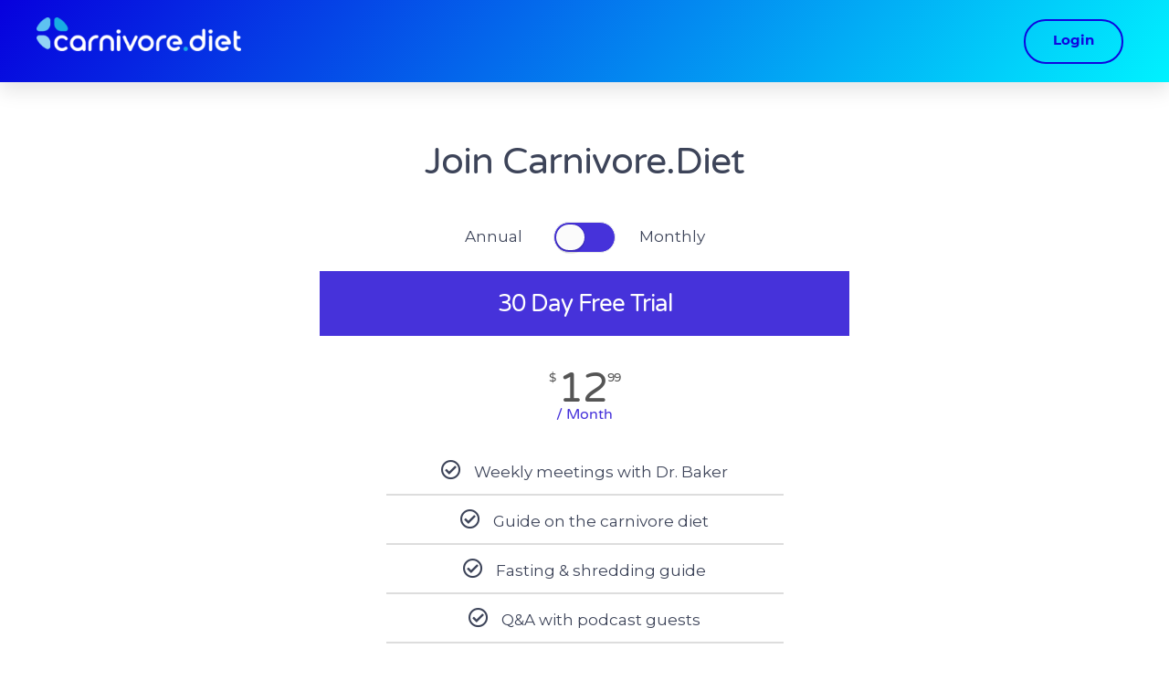

--- FILE ---
content_type: text/css
request_url: https://carnivore.diet/wp-content/themes/astra/custom/cst-styles.css?ver=6.8.3
body_size: 449
content:
html { overflow-x: hidden !important; /* FIX THE HORIZONTAL SCROLL */ }
/* CUSTOM SIDEBAR CATEGORIES MENU WIDGET ON CATEGORY PAGES */
.archive-cst-subheader-slogan { font-family: 'Montserrat',sans-serif; color: #fff; font-size: 20px;
    font-weight: 300; text-transform: capitalize; text-align: center; }
.archive .elementor-post__card:hover .elementor-post__title a { color: #0170B9 !important; }
.sidebar-cst-categories-menu { color: #000; }
.sidebar-cst-categories-menu h4 {  color: #3d4459; font-family: 'Montserrat',sans-serif;font-size: 17px; font-weight: 400;
    line-height: 28px; margin-bottom: 20px; }
.sidebar-cst-categories-menu ul.menu { margin:0; padding: 0; list-style-type: none; }
.sidebar-cst-categories-menu ul.menu a { color: #000 !important; font-family: 'Montserrat',sans-serif; font-size: 17px; font-weight: 400; }
.sidebar-cst-categories-menu ul.menu a:hover { /* color: #00dafc !important;*/ color: #0170B9 !important;  }
 
    /* Hide AB Split test AI Assistant radio button form */
.white-popup.mfp-hide { margin: 0; padding: 0; }
.white-popup.mfp-hide > form { display: none; }


/* RECIPES SINGLE POST AB TESTS */
.cst-brevo-recipes-form { text-align: center; margin-top: 35px;  }
.cst-brevo-recipes-form .sib-email-area { width: 100%; text-align: center; }
.cst-brevo-recipes-form .sib-default-btn { font-weight: 400; letter-spacing: 1px; margin: 35px auto; }

 

/* MISC */
.cst-hidden { display: none; }
.content-bullet-lists-cst ul { margin-left: 22px; }
.content-bullet-lists-cst ul li { margin-bottom: 15px; }
.cst-cta-elementor-skin { }
.cst-cta-elementor-skin  .elementor-cta__content { padding: 22px 0; background: transparent !important; }

@media (max-width: 500px) {
    .content-bullet-lists-cst ul { margin-left: 10px; }
}

.woocommerce-cart.woocommerce-page .wc-proceed-to-checkout a br { display: none; }

--- FILE ---
content_type: text/css
request_url: https://carnivore.diet/wp-content/uploads/elementor/css/post-66180.css?ver=1766278379
body_size: 2056
content:
.elementor-66180 .elementor-element.elementor-element-f447297 > .elementor-background-overlay{background-image:url("https://carnivore.diet/wp-content/uploads/2021/03/BG-Service-one.png");background-position:bottom center;background-repeat:no-repeat;background-size:cover;opacity:1;transition:background 0.3s, border-radius 0.3s, opacity 0.3s;}.elementor-66180 .elementor-element.elementor-element-f447297 > .elementor-container{max-width:1200px;}.elementor-66180 .elementor-element.elementor-element-f447297{transition:background 0.3s, border 0.3s, border-radius 0.3s, box-shadow 0.3s;margin-top:0px;margin-bottom:0px;padding:50px 0px 350px 0px;}.elementor-widget-heading .elementor-heading-title{font-family:var( --e-global-typography-primary-font-family );font-size:var( --e-global-typography-primary-font-size );font-weight:var( --e-global-typography-primary-font-weight );text-transform:var( --e-global-typography-primary-text-transform );letter-spacing:var( --e-global-typography-primary-letter-spacing );color:var( --e-global-color-primary );}.elementor-66180 .elementor-element.elementor-element-409f2b9 > .elementor-widget-container{margin:0px 0px 10px 0px;padding:0% 0% 0% 0%;}.elementor-66180 .elementor-element.elementor-element-409f2b9{text-align:center;}.elementor-66180 .elementor-element.elementor-element-409f2b9 .elementor-heading-title{font-family:"Varela Round Custom";font-size:41px;font-weight:500;text-transform:none;line-height:55px;letter-spacing:-1px;}.elementor-66180 .elementor-element.elementor-element-72afd50 > .elementor-container{max-width:600px;}.elementor-widget-text-editor{font-family:var( --e-global-typography-text-font-family );font-size:var( --e-global-typography-text-font-size );font-weight:var( --e-global-typography-text-font-weight );text-transform:var( --e-global-typography-text-text-transform );line-height:var( --e-global-typography-text-line-height );letter-spacing:var( --e-global-typography-text-letter-spacing );color:var( --e-global-color-text );}.elementor-widget-text-editor.elementor-drop-cap-view-stacked .elementor-drop-cap{background-color:var( --e-global-color-primary );}.elementor-widget-text-editor.elementor-drop-cap-view-framed .elementor-drop-cap, .elementor-widget-text-editor.elementor-drop-cap-view-default .elementor-drop-cap{color:var( --e-global-color-primary );border-color:var( --e-global-color-primary );}.elementor-66180 .elementor-element.elementor-element-c9ea158 > .elementor-widget-container{margin:0px 0px -80px 0px;}.elementor-66180 .elementor-element.elementor-element-c9ea158{text-align:center;}.elementor-66180 .elementor-element.elementor-element-cfbdc74 > .elementor-widget-container{margin:-50px 0px 0px 0px;}.elementor-widget-price-table .elementor-price-table__button{background-color:var( --e-global-color-accent );font-family:var( --e-global-typography-accent-font-family );font-size:var( --e-global-typography-accent-font-size );font-weight:var( --e-global-typography-accent-font-weight );text-transform:var( --e-global-typography-accent-text-transform );letter-spacing:var( --e-global-typography-accent-letter-spacing );}.elementor-widget-price-table{--e-price-table-header-background-color:var( --e-global-color-secondary );}.elementor-widget-price-table .elementor-price-table__heading{font-family:var( --e-global-typography-primary-font-family );font-size:var( --e-global-typography-primary-font-size );font-weight:var( --e-global-typography-primary-font-weight );text-transform:var( --e-global-typography-primary-text-transform );letter-spacing:var( --e-global-typography-primary-letter-spacing );}.elementor-widget-price-table .elementor-price-table__subheading{font-family:var( --e-global-typography-secondary-font-family );font-size:var( --e-global-typography-secondary-font-size );font-weight:var( --e-global-typography-secondary-font-weight );text-transform:var( --e-global-typography-secondary-text-transform );font-style:var( --e-global-typography-secondary-font-style );line-height:var( --e-global-typography-secondary-line-height );letter-spacing:var( --e-global-typography-secondary-letter-spacing );}.elementor-widget-price-table .elementor-price-table .elementor-price-table__price{font-family:var( --e-global-typography-primary-font-family );font-size:var( --e-global-typography-primary-font-size );font-weight:var( --e-global-typography-primary-font-weight );text-transform:var( --e-global-typography-primary-text-transform );letter-spacing:var( --e-global-typography-primary-letter-spacing );}.elementor-widget-price-table .elementor-price-table__original-price{color:var( --e-global-color-secondary );font-family:var( --e-global-typography-primary-font-family );font-size:var( --e-global-typography-primary-font-size );font-weight:var( --e-global-typography-primary-font-weight );text-transform:var( --e-global-typography-primary-text-transform );letter-spacing:var( --e-global-typography-primary-letter-spacing );}.elementor-widget-price-table .elementor-price-table__period{color:var( --e-global-color-secondary );font-family:var( --e-global-typography-secondary-font-family );font-size:var( --e-global-typography-secondary-font-size );font-weight:var( --e-global-typography-secondary-font-weight );text-transform:var( --e-global-typography-secondary-text-transform );font-style:var( --e-global-typography-secondary-font-style );line-height:var( --e-global-typography-secondary-line-height );letter-spacing:var( --e-global-typography-secondary-letter-spacing );}.elementor-widget-price-table .elementor-price-table__features-list{--e-price-table-features-list-color:var( --e-global-color-text );}.elementor-widget-price-table .elementor-price-table__features-list li{font-family:var( --e-global-typography-text-font-family );font-size:var( --e-global-typography-text-font-size );font-weight:var( --e-global-typography-text-font-weight );text-transform:var( --e-global-typography-text-text-transform );line-height:var( --e-global-typography-text-line-height );letter-spacing:var( --e-global-typography-text-letter-spacing );}.elementor-widget-price-table .elementor-price-table__features-list li:before{border-top-color:var( --e-global-color-text );}.elementor-widget-price-table .elementor-price-table__additional_info{color:var( --e-global-color-text );font-family:var( --e-global-typography-text-font-family );font-size:var( --e-global-typography-text-font-size );font-weight:var( --e-global-typography-text-font-weight );text-transform:var( --e-global-typography-text-text-transform );line-height:var( --e-global-typography-text-line-height );letter-spacing:var( --e-global-typography-text-letter-spacing );}.elementor-widget-price-table .elementor-ribbon-inner{background-color:var( --e-global-color-accent );font-family:var( --e-global-typography-accent-font-family );font-size:var( --e-global-typography-accent-font-size );font-weight:var( --e-global-typography-accent-font-weight );text-transform:var( --e-global-typography-accent-text-transform );letter-spacing:var( --e-global-typography-accent-letter-spacing );}.elementor-66180 .elementor-element.elementor-element-27bd832 > .elementor-widget-container{border-radius:15px 15px 15px 85px;}.elementor-66180 .elementor-element.elementor-element-27bd832 .elementor-price-table__heading{font-family:"Varela Round Custom";font-size:26px;font-weight:300;text-transform:capitalize;letter-spacing:-1px;}.elementor-66180 .elementor-element.elementor-element-27bd832 .elementor-price-table__currency{align-self:flex-start;}.elementor-66180 .elementor-element.elementor-element-27bd832 .elementor-price-table__after-price{justify-content:flex-start;}.elementor-66180 .elementor-element.elementor-element-27bd832 .elementor-price-table__features-list li:before{border-top-style:solid;border-top-color:#ddd;border-top-width:2px;margin-top:15px;margin-bottom:15px;}.elementor-66180 .elementor-element.elementor-element-27bd832 .elementor-price-table__button{border-radius:35px 35px 35px 35px;}.elementor-66180 .elementor-element.elementor-element-27bd832 .elementor-price-table__additional_info{margin:15px 30px 0px 30px;}.elementor-66180 .elementor-element.elementor-element-40d326f > .elementor-widget-container{border-radius:15px 15px 15px 85px;}.elementor-66180 .elementor-element.elementor-element-40d326f .elementor-price-table__heading{font-family:"Varela Round Custom";font-size:26px;font-weight:300;text-transform:capitalize;letter-spacing:-1px;}.elementor-66180 .elementor-element.elementor-element-40d326f .elementor-price-table__currency{align-self:flex-start;}.elementor-66180 .elementor-element.elementor-element-40d326f .elementor-price-table__after-price{justify-content:flex-start;}.elementor-66180 .elementor-element.elementor-element-40d326f .elementor-price-table__features-list li:before{border-top-style:solid;border-top-color:#ddd;border-top-width:2px;margin-top:15px;margin-bottom:15px;}.elementor-66180 .elementor-element.elementor-element-40d326f .elementor-price-table__button{border-radius:35px 35px 35px 35px;}.elementor-66180 .elementor-element.elementor-element-40d326f .elementor-price-table__additional_info{margin:15px 30px 0px 30px;}.elementor-66180 .elementor-element.elementor-element-e6b89df{text-align:center;font-family:"Montserrat custom";font-size:17px;font-weight:300;text-transform:none;line-height:1.7em;letter-spacing:0px;}.elementor-66180 .elementor-element.elementor-element-b9f7325:not(.elementor-motion-effects-element-type-background), .elementor-66180 .elementor-element.elementor-element-b9f7325 > .elementor-motion-effects-container > .elementor-motion-effects-layer{background-color:transparent;background-image:linear-gradient(130deg, #0700dd 0%, #00f2ff 89%);}.elementor-66180 .elementor-element.elementor-element-b9f7325 > .elementor-background-overlay{background-image:url("https://carnivore.diet/wp-content/uploads/2021/03/CTA-Shapes.png");background-position:center center;background-repeat:no-repeat;background-size:cover;opacity:0.15;transition:background 0.3s, border-radius 0.3s, opacity 0.3s;}.elementor-66180 .elementor-element.elementor-element-b9f7325 > .elementor-container{max-width:1200px;}.elementor-66180 .elementor-element.elementor-element-b9f7325{transition:background 0.3s, border 0.3s, border-radius 0.3s, box-shadow 0.3s;margin-top:50px;margin-bottom:0px;padding:0px 0px 50px 0px;}.elementor-66180 .elementor-element.elementor-element-b9f7325 > .elementor-shape-top svg{width:calc(230% + 1.3px);height:100px;transform:translateX(-50%) rotateY(180deg);}.elementor-bc-flex-widget .elementor-66180 .elementor-element.elementor-element-84c4bbd.elementor-column .elementor-widget-wrap{align-items:center;}.elementor-66180 .elementor-element.elementor-element-84c4bbd.elementor-column.elementor-element[data-element_type="column"] > .elementor-widget-wrap.elementor-element-populated{align-content:center;align-items:center;}.elementor-66180 .elementor-element.elementor-element-84c4bbd > .elementor-element-populated{padding:50px 30px 0px 0px;}.elementor-66180 .elementor-element.elementor-element-04ddda7{text-align:left;}.elementor-66180 .elementor-element.elementor-element-04ddda7 .elementor-heading-title{font-family:"Varela Round Custom";font-size:45px;font-weight:300;text-transform:capitalize;line-height:1.2em;color:#ffffff;}.elementor-66180 .elementor-element.elementor-element-707221e{text-align:left;}.elementor-66180 .elementor-element.elementor-element-707221e .elementor-heading-title{font-family:"Montserrat custom";font-size:20px;font-weight:400;text-transform:capitalize;color:#ffffff;}.elementor-widget-button .elementor-button{background-color:var( --e-global-color-accent );font-family:var( --e-global-typography-accent-font-family );font-size:var( --e-global-typography-accent-font-size );font-weight:var( --e-global-typography-accent-font-weight );text-transform:var( --e-global-typography-accent-text-transform );letter-spacing:var( --e-global-typography-accent-letter-spacing );}.elementor-66180 .elementor-element.elementor-element-1df3fed .elementor-button{background-color:#ffffff;font-family:"Montserrat custom";font-size:15px;font-weight:500;text-transform:capitalize;fill:#00dafc;color:#00dafc;box-shadow:0px 0px 30px 0px rgba(0,0,0,0.1);border-radius:30px 30px 30px 30px;}.elementor-66180 .elementor-element.elementor-element-1df3fed .elementor-button:hover, .elementor-66180 .elementor-element.elementor-element-1df3fed .elementor-button:focus{background-color:#00dafc;color:#ffffff;}.elementor-66180 .elementor-element.elementor-element-1df3fed > .elementor-widget-container{margin:50px 0px 0px 0px;}.elementor-66180 .elementor-element.elementor-element-1df3fed .elementor-button-content-wrapper{flex-direction:row-reverse;}.elementor-66180 .elementor-element.elementor-element-1df3fed .elementor-button .elementor-button-content-wrapper{gap:10px;}.elementor-66180 .elementor-element.elementor-element-1df3fed .elementor-button:hover svg, .elementor-66180 .elementor-element.elementor-element-1df3fed .elementor-button:focus svg{fill:#ffffff;}.elementor-66180 .elementor-element.elementor-element-c68bc9b > .elementor-element-populated{padding:0px 0px 0px 0px;}.elementor-widget-image .widget-image-caption{color:var( --e-global-color-text );font-family:var( --e-global-typography-text-font-family );font-size:var( --e-global-typography-text-font-size );font-weight:var( --e-global-typography-text-font-weight );text-transform:var( --e-global-typography-text-text-transform );line-height:var( --e-global-typography-text-line-height );letter-spacing:var( --e-global-typography-text-letter-spacing );}.elementor-66180 .elementor-element.elementor-element-d99140e > .elementor-widget-container{margin:-10% 0% 0% 0%;}.elementor-66180 .elementor-element.elementor-element-d99140e{text-align:right;}.elementor-66180 .elementor-element.elementor-element-d99140e img{border-radius:300px 100px 100px 100px;box-shadow:0px 0px 30px 0px rgba(0,0,0,0.12);}:root{--page-title-display:none;}@media(max-width:1024px){.elementor-66180 .elementor-element.elementor-element-f447297 > .elementor-background-overlay{background-position:-261px 599px;}.elementor-66180 .elementor-element.elementor-element-f447297{margin-top:50px;margin-bottom:0px;padding:100px 0px 100px 0px;}.elementor-widget-heading .elementor-heading-title{font-size:var( --e-global-typography-primary-font-size );letter-spacing:var( --e-global-typography-primary-letter-spacing );}.elementor-widget-text-editor{font-size:var( --e-global-typography-text-font-size );line-height:var( --e-global-typography-text-line-height );letter-spacing:var( --e-global-typography-text-letter-spacing );}.elementor-widget-price-table .elementor-price-table__heading{font-size:var( --e-global-typography-primary-font-size );letter-spacing:var( --e-global-typography-primary-letter-spacing );}.elementor-widget-price-table .elementor-price-table__subheading{font-size:var( --e-global-typography-secondary-font-size );line-height:var( --e-global-typography-secondary-line-height );letter-spacing:var( --e-global-typography-secondary-letter-spacing );}.elementor-widget-price-table .elementor-price-table .elementor-price-table__price{font-size:var( --e-global-typography-primary-font-size );letter-spacing:var( --e-global-typography-primary-letter-spacing );}.elementor-widget-price-table .elementor-price-table__original-price{font-size:var( --e-global-typography-primary-font-size );letter-spacing:var( --e-global-typography-primary-letter-spacing );}.elementor-widget-price-table .elementor-price-table__period{font-size:var( --e-global-typography-secondary-font-size );line-height:var( --e-global-typography-secondary-line-height );letter-spacing:var( --e-global-typography-secondary-letter-spacing );}.elementor-widget-price-table .elementor-price-table__features-list li{font-size:var( --e-global-typography-text-font-size );line-height:var( --e-global-typography-text-line-height );letter-spacing:var( --e-global-typography-text-letter-spacing );}.elementor-widget-price-table .elementor-price-table__button{font-size:var( --e-global-typography-accent-font-size );letter-spacing:var( --e-global-typography-accent-letter-spacing );}.elementor-widget-price-table .elementor-price-table__additional_info{font-size:var( --e-global-typography-text-font-size );line-height:var( --e-global-typography-text-line-height );letter-spacing:var( --e-global-typography-text-letter-spacing );}.elementor-widget-price-table .elementor-ribbon-inner{font-size:var( --e-global-typography-accent-font-size );letter-spacing:var( --e-global-typography-accent-letter-spacing );}.elementor-66180 .elementor-element.elementor-element-b9f7325 > .elementor-background-overlay{background-position:center left;}.elementor-66180 .elementor-element.elementor-element-b9f7325 > .elementor-shape-top svg{height:70px;}.elementor-66180 .elementor-element.elementor-element-b9f7325{padding:15% 5% 5% 5%;}.elementor-66180 .elementor-element.elementor-element-84c4bbd > .elementor-element-populated{padding:0px 0px 0px 0px;}.elementor-66180 .elementor-element.elementor-element-04ddda7 .elementor-heading-title{font-size:34px;}.elementor-widget-button .elementor-button{font-size:var( --e-global-typography-accent-font-size );letter-spacing:var( --e-global-typography-accent-letter-spacing );}.elementor-66180 .elementor-element.elementor-element-1df3fed > .elementor-widget-container{margin:20px 0px 0px 0px;}.elementor-66180 .elementor-element.elementor-element-c68bc9b > .elementor-element-populated{padding:0px 0px 0px 020px;}.elementor-widget-image .widget-image-caption{font-size:var( --e-global-typography-text-font-size );line-height:var( --e-global-typography-text-line-height );letter-spacing:var( --e-global-typography-text-letter-spacing );}.elementor-66180 .elementor-element.elementor-element-d99140e > .elementor-widget-container{margin:-16% 0% 0% 0%;}}@media(max-width:767px){.elementor-66180 .elementor-element.elementor-element-f447297 > .elementor-background-overlay{background-position:0px 0px;}.elementor-66180 .elementor-element.elementor-element-f447297{padding:0px 0px 0px 0px;}.elementor-widget-heading .elementor-heading-title{font-size:var( --e-global-typography-primary-font-size );letter-spacing:var( --e-global-typography-primary-letter-spacing );}.elementor-66180 .elementor-element.elementor-element-409f2b9 > .elementor-widget-container{padding:0px 10px 0px 10px;}.elementor-66180 .elementor-element.elementor-element-409f2b9{text-align:center;}.elementor-66180 .elementor-element.elementor-element-409f2b9 .elementor-heading-title{font-size:24px;line-height:34px;}.elementor-widget-text-editor{font-size:var( --e-global-typography-text-font-size );line-height:var( --e-global-typography-text-line-height );letter-spacing:var( --e-global-typography-text-letter-spacing );}.elementor-widget-price-table .elementor-price-table__heading{font-size:var( --e-global-typography-primary-font-size );letter-spacing:var( --e-global-typography-primary-letter-spacing );}.elementor-widget-price-table .elementor-price-table__subheading{font-size:var( --e-global-typography-secondary-font-size );line-height:var( --e-global-typography-secondary-line-height );letter-spacing:var( --e-global-typography-secondary-letter-spacing );}.elementor-widget-price-table .elementor-price-table .elementor-price-table__price{font-size:var( --e-global-typography-primary-font-size );letter-spacing:var( --e-global-typography-primary-letter-spacing );}.elementor-widget-price-table .elementor-price-table__original-price{font-size:var( --e-global-typography-primary-font-size );letter-spacing:var( --e-global-typography-primary-letter-spacing );}.elementor-widget-price-table .elementor-price-table__period{font-size:var( --e-global-typography-secondary-font-size );line-height:var( --e-global-typography-secondary-line-height );letter-spacing:var( --e-global-typography-secondary-letter-spacing );}.elementor-widget-price-table .elementor-price-table__features-list li{font-size:var( --e-global-typography-text-font-size );line-height:var( --e-global-typography-text-line-height );letter-spacing:var( --e-global-typography-text-letter-spacing );}.elementor-widget-price-table .elementor-price-table__button{font-size:var( --e-global-typography-accent-font-size );letter-spacing:var( --e-global-typography-accent-letter-spacing );}.elementor-widget-price-table .elementor-price-table__additional_info{font-size:var( --e-global-typography-text-font-size );line-height:var( --e-global-typography-text-line-height );letter-spacing:var( --e-global-typography-text-letter-spacing );}.elementor-widget-price-table .elementor-ribbon-inner{font-size:var( --e-global-typography-accent-font-size );letter-spacing:var( --e-global-typography-accent-letter-spacing );}.elementor-66180 .elementor-element.elementor-element-b9f7325{margin-top:0150px;margin-bottom:0px;padding:25% 5% 5% 5%;}.elementor-66180 .elementor-element.elementor-element-84c4bbd > .elementor-element-populated{padding:5% 5% 5% 5%;}.elementor-66180 .elementor-element.elementor-element-04ddda7{text-align:center;}.elementor-66180 .elementor-element.elementor-element-04ddda7 .elementor-heading-title{font-size:28px;}.elementor-66180 .elementor-element.elementor-element-707221e{text-align:center;}.elementor-widget-button .elementor-button{font-size:var( --e-global-typography-accent-font-size );letter-spacing:var( --e-global-typography-accent-letter-spacing );}.elementor-widget-image .widget-image-caption{font-size:var( --e-global-typography-text-font-size );line-height:var( --e-global-typography-text-line-height );letter-spacing:var( --e-global-typography-text-letter-spacing );}.elementor-66180 .elementor-element.elementor-element-d99140e > .elementor-widget-container{margin:20% 0% -15% 0%;}}/* Start Custom Fonts CSS */@font-face {
	font-family: 'Varela Round Custom';
	font-style: normal;
	font-weight: normal;
	font-display: auto;
	src: url('https://carnivore.diet/wp-content/uploads/2021/05/VarelaRound-Regular.ttf') format('truetype');
}
/* End Custom Fonts CSS */
/* Start Custom Fonts CSS */@font-face {
	font-family: 'Montserrat custom';
	font-style: normal;
	font-weight: 100;
	font-display: auto;
	src: url('https://carnivore.diet/wp-content/uploads/2021/05/100-Montserrat-Thin.ttf') format('truetype');
}
@font-face {
	font-family: 'Montserrat custom';
	font-style: normal;
	font-weight: 200;
	font-display: auto;
	src: url('https://carnivore.diet/wp-content/uploads/2021/05/200-Montserrat-ExtraLight.ttf') format('truetype');
}
@font-face {
	font-family: 'Montserrat custom';
	font-style: normal;
	font-weight: 300;
	font-display: auto;
	src: url('https://carnivore.diet/wp-content/uploads/2021/05/300-Montserrat-Light.ttf') format('truetype');
}
@font-face {
	font-family: 'Montserrat custom';
	font-style: normal;
	font-weight: 400;
	font-display: auto;
	src: url('https://carnivore.diet/wp-content/uploads/2021/05/400-Montserrat-Regular.ttf') format('truetype');
}
@font-face {
	font-family: 'Montserrat custom';
	font-style: normal;
	font-weight: 500;
	font-display: auto;
	src: url('https://carnivore.diet/wp-content/uploads/2021/05/500-Montserrat-Medium.ttf') format('truetype');
}
@font-face {
	font-family: 'Montserrat custom';
	font-style: normal;
	font-weight: 600;
	font-display: auto;
	src: url('https://carnivore.diet/wp-content/uploads/2021/05/600-Montserrat-SemiBold.ttf') format('truetype');
}
@font-face {
	font-family: 'Montserrat custom';
	font-style: normal;
	font-weight: 700;
	font-display: auto;
	src: url('https://carnivore.diet/wp-content/uploads/2021/05/700-Montserrat-Bold.ttf') format('truetype');
}
@font-face {
	font-family: 'Montserrat custom';
	font-style: normal;
	font-weight: 800;
	font-display: auto;
	src: url('https://carnivore.diet/wp-content/uploads/2021/05/800-Montserrat-ExtraBold.ttf') format('truetype');
}
@font-face {
	font-family: 'Montserrat custom';
	font-style: normal;
	font-weight: 900;
	font-display: auto;
	src: url('https://carnivore.diet/wp-content/uploads/2021/05/900-Montserrat-Black.ttf') format('truetype');
}
@font-face {
	font-family: 'Montserrat custom';
	font-style: normal;
	font-weight: normal;
	font-display: auto;
	src: url('https://carnivore.diet/wp-content/uploads/2021/05/400-Montserrat-Regular.ttf') format('truetype');
}
@font-face {
	font-family: 'Montserrat custom';
	font-style: normal;
	font-weight: bold;
	font-display: auto;
	src: url('https://carnivore.diet/wp-content/uploads/2021/05/700-Montserrat-Bold.ttf') format('truetype');
}
/* End Custom Fonts CSS */

--- FILE ---
content_type: text/css
request_url: https://carnivore.diet/wp-content/uploads/elementor/css/post-168706.css?ver=1766278379
body_size: 648
content:
.elementor-168706 .elementor-element.elementor-element-39fe49a6:not(.elementor-motion-effects-element-type-background), .elementor-168706 .elementor-element.elementor-element-39fe49a6 > .elementor-motion-effects-container > .elementor-motion-effects-layer{background-color:transparent;background-image:linear-gradient(130deg, #0700dd 0%, #00f2ff 100%);}.elementor-168706 .elementor-element.elementor-element-39fe49a6 > .elementor-container{max-width:1200px;min-height:90px;}.elementor-168706 .elementor-element.elementor-element-39fe49a6{box-shadow:0px 10px 20px 0px rgba(0,0,0,0.1);transition:background 0.3s, border 0.3s, border-radius 0.3s, box-shadow 0.3s;margin-top:0px;margin-bottom:0px;padding:0px 0px 0px 0px;z-index:999;}.elementor-168706 .elementor-element.elementor-element-39fe49a6 > .elementor-background-overlay{transition:background 0.3s, border-radius 0.3s, opacity 0.3s;}.elementor-bc-flex-widget .elementor-168706 .elementor-element.elementor-element-1f91ae3e.elementor-column .elementor-widget-wrap{align-items:center;}.elementor-168706 .elementor-element.elementor-element-1f91ae3e.elementor-column.elementor-element[data-element_type="column"] > .elementor-widget-wrap.elementor-element-populated{align-content:center;align-items:center;}.elementor-168706 .elementor-element.elementor-element-1f91ae3e > .elementor-element-populated{margin:-15px 0px 0px 0px;--e-column-margin-right:0px;--e-column-margin-left:0px;padding:0px 0px 0px 0px;}.elementor-widget-image .widget-image-caption{color:var( --e-global-color-text );font-family:var( --e-global-typography-text-font-family );font-size:var( --e-global-typography-text-font-size );font-weight:var( --e-global-typography-text-font-weight );text-transform:var( --e-global-typography-text-text-transform );line-height:var( --e-global-typography-text-line-height );letter-spacing:var( --e-global-typography-text-letter-spacing );}.elementor-168706 .elementor-element.elementor-element-1b37e754{text-align:left;}.elementor-168706 .elementor-element.elementor-element-1b37e754 img{width:224px;}.elementor-bc-flex-widget .elementor-168706 .elementor-element.elementor-element-83e4bb3.elementor-column .elementor-widget-wrap{align-items:center;}.elementor-168706 .elementor-element.elementor-element-83e4bb3.elementor-column.elementor-element[data-element_type="column"] > .elementor-widget-wrap.elementor-element-populated{align-content:center;align-items:center;}.elementor-widget-button .elementor-button{background-color:var( --e-global-color-accent );font-family:var( --e-global-typography-accent-font-family );font-size:var( --e-global-typography-accent-font-size );font-weight:var( --e-global-typography-accent-font-weight );text-transform:var( --e-global-typography-accent-text-transform );letter-spacing:var( --e-global-typography-accent-letter-spacing );}.elementor-168706 .elementor-element.elementor-element-9d5b98f .elementor-button{background-color:#4632DA00;font-family:"Montserrat custom";font-size:15px;font-weight:700;text-transform:capitalize;fill:#0F06DE;color:#0F06DE;border-style:solid;border-width:2px 2px 2px 2px;border-color:#0F06DE;border-radius:30px 30px 30px 30px;padding:10px 30px 13px 30px;}.elementor-theme-builder-content-area{height:400px;}.elementor-location-header:before, .elementor-location-footer:before{content:"";display:table;clear:both;}@media(max-width:1024px){.elementor-168706 .elementor-element.elementor-element-1f91ae3e > .elementor-element-populated{margin:-10px 0px 0px 0px;--e-column-margin-right:0px;--e-column-margin-left:0px;padding:0% 0% 0% 5%;}.elementor-widget-image .widget-image-caption{font-size:var( --e-global-typography-text-font-size );line-height:var( --e-global-typography-text-line-height );letter-spacing:var( --e-global-typography-text-letter-spacing );}.elementor-168706 .elementor-element.elementor-element-83e4bb3 > .elementor-element-populated{padding:0% 0% 0% 0%;}.elementor-widget-button .elementor-button{font-size:var( --e-global-typography-accent-font-size );letter-spacing:var( --e-global-typography-accent-letter-spacing );}}@media(max-width:767px){.elementor-168706 .elementor-element.elementor-element-39fe49a6{padding:10px 0px 0px 25px;}.elementor-168706 .elementor-element.elementor-element-1f91ae3e{width:48%;}.elementor-bc-flex-widget .elementor-168706 .elementor-element.elementor-element-1f91ae3e.elementor-column .elementor-widget-wrap{align-items:center;}.elementor-168706 .elementor-element.elementor-element-1f91ae3e.elementor-column.elementor-element[data-element_type="column"] > .elementor-widget-wrap.elementor-element-populated{align-content:center;align-items:center;}.elementor-168706 .elementor-element.elementor-element-1f91ae3e > .elementor-element-populated{margin:-10px 0px 0px 0px;--e-column-margin-right:0px;--e-column-margin-left:0px;padding:0px 0px 0px 0px;}.elementor-widget-image .widget-image-caption{font-size:var( --e-global-typography-text-font-size );line-height:var( --e-global-typography-text-line-height );letter-spacing:var( --e-global-typography-text-letter-spacing );}.elementor-168706 .elementor-element.elementor-element-1b37e754{text-align:left;}.elementor-168706 .elementor-element.elementor-element-83e4bb3{width:45%;}.elementor-168706 .elementor-element.elementor-element-83e4bb3 > .elementor-element-populated{margin:0px 0px 0px 9px;--e-column-margin-right:0px;--e-column-margin-left:9px;padding:0px 0px 0px 0px;}.elementor-widget-button .elementor-button{font-size:var( --e-global-typography-accent-font-size );letter-spacing:var( --e-global-typography-accent-letter-spacing );}.elementor-168706 .elementor-element.elementor-element-9d5b98f > .elementor-widget-container{margin:0px 0px 0px 0px;padding:0px 0px 0px 0px;}.elementor-168706 .elementor-element.elementor-element-9d5b98f .elementor-button{padding:12px 12px 12px 12px;}}@media(max-width:1024px) and (min-width:768px){.elementor-168706 .elementor-element.elementor-element-1f91ae3e{width:30%;}.elementor-168706 .elementor-element.elementor-element-83e4bb3{width:25%;}}

--- FILE ---
content_type: text/css
request_url: https://carnivore.diet/wp-content/uploads/elementor/css/post-99327.css?ver=1766277729
body_size: 1593
content:
.elementor-99327 .elementor-element.elementor-element-5ebc665e > .elementor-container{max-width:1200px;}.elementor-99327 .elementor-element.elementor-element-5ebc665e{margin-top:5%;margin-bottom:2%;}.elementor-99327 .elementor-element.elementor-element-947107d > .elementor-element-populated{padding:0px 0px 0px 0px;}.elementor-99327 .elementor-element.elementor-element-1768b03 > .elementor-container{max-width:1200px;}.elementor-99327 .elementor-element.elementor-element-1768b03{margin-top:0px;margin-bottom:0px;}.elementor-bc-flex-widget .elementor-99327 .elementor-element.elementor-element-e740ccc.elementor-column .elementor-widget-wrap{align-items:center;}.elementor-99327 .elementor-element.elementor-element-e740ccc.elementor-column.elementor-element[data-element_type="column"] > .elementor-widget-wrap.elementor-element-populated{align-content:center;align-items:center;}.elementor-99327 .elementor-element.elementor-element-e740ccc > .elementor-element-populated{margin:-15px 0px 0px 0px;--e-column-margin-right:0px;--e-column-margin-left:0px;}.elementor-widget-image .widget-image-caption{color:var( --e-global-color-text );font-family:var( --e-global-typography-text-font-family );font-size:var( --e-global-typography-text-font-size );font-weight:var( --e-global-typography-text-font-weight );text-transform:var( --e-global-typography-text-text-transform );line-height:var( --e-global-typography-text-line-height );letter-spacing:var( --e-global-typography-text-letter-spacing );}.elementor-99327 .elementor-element.elementor-element-9be03ab > .elementor-widget-container{margin:0px 0px 0px 0px;padding:0px 0px 0px 0px;}.elementor-99327 .elementor-element.elementor-element-9be03ab{text-align:left;}.elementor-99327 .elementor-element.elementor-element-9be03ab img{width:50%;}.elementor-bc-flex-widget .elementor-99327 .elementor-element.elementor-element-ec47806.elementor-column .elementor-widget-wrap{align-items:center;}.elementor-99327 .elementor-element.elementor-element-ec47806.elementor-column.elementor-element[data-element_type="column"] > .elementor-widget-wrap.elementor-element-populated{align-content:center;align-items:center;}.elementor-widget-text-editor{font-family:var( --e-global-typography-text-font-family );font-size:var( --e-global-typography-text-font-size );font-weight:var( --e-global-typography-text-font-weight );text-transform:var( --e-global-typography-text-text-transform );line-height:var( --e-global-typography-text-line-height );letter-spacing:var( --e-global-typography-text-letter-spacing );color:var( --e-global-color-text );}.elementor-widget-text-editor.elementor-drop-cap-view-stacked .elementor-drop-cap{background-color:var( --e-global-color-primary );}.elementor-widget-text-editor.elementor-drop-cap-view-framed .elementor-drop-cap, .elementor-widget-text-editor.elementor-drop-cap-view-default .elementor-drop-cap{color:var( --e-global-color-primary );border-color:var( --e-global-color-primary );}.elementor-bc-flex-widget .elementor-99327 .elementor-element.elementor-element-efe71b9.elementor-column .elementor-widget-wrap{align-items:center;}.elementor-99327 .elementor-element.elementor-element-efe71b9.elementor-column.elementor-element[data-element_type="column"] > .elementor-widget-wrap.elementor-element-populated{align-content:center;align-items:center;}.elementor-99327 .elementor-element.elementor-element-07f47a2{width:var( --container-widget-width, 95.624% );max-width:95.624%;--container-widget-width:95.624%;--container-widget-flex-grow:0;}.elementor-widget-divider{--divider-color:var( --e-global-color-secondary );}.elementor-widget-divider .elementor-divider__text{color:var( --e-global-color-secondary );font-family:var( --e-global-typography-secondary-font-family );font-size:var( --e-global-typography-secondary-font-size );font-weight:var( --e-global-typography-secondary-font-weight );text-transform:var( --e-global-typography-secondary-text-transform );font-style:var( --e-global-typography-secondary-font-style );line-height:var( --e-global-typography-secondary-line-height );letter-spacing:var( --e-global-typography-secondary-letter-spacing );}.elementor-widget-divider.elementor-view-stacked .elementor-icon{background-color:var( --e-global-color-secondary );}.elementor-widget-divider.elementor-view-framed .elementor-icon, .elementor-widget-divider.elementor-view-default .elementor-icon{color:var( --e-global-color-secondary );border-color:var( --e-global-color-secondary );}.elementor-widget-divider.elementor-view-framed .elementor-icon, .elementor-widget-divider.elementor-view-default .elementor-icon svg{fill:var( --e-global-color-secondary );}.elementor-99327 .elementor-element.elementor-element-69c231cf{--divider-border-style:solid;--divider-color:#d8d8d8;--divider-border-width:1px;}.elementor-99327 .elementor-element.elementor-element-69c231cf .elementor-divider-separator{width:100%;}.elementor-99327 .elementor-element.elementor-element-69c231cf .elementor-divider{padding-block-start:30px;padding-block-end:30px;}.elementor-99327 .elementor-element.elementor-element-4425aa47 > .elementor-container{max-width:1200px;}.elementor-99327 .elementor-element.elementor-element-4425aa47{margin-top:0px;margin-bottom:0px;}.elementor-bc-flex-widget .elementor-99327 .elementor-element.elementor-element-6e8e024a.elementor-column .elementor-widget-wrap{align-items:center;}.elementor-99327 .elementor-element.elementor-element-6e8e024a.elementor-column.elementor-element[data-element_type="column"] > .elementor-widget-wrap.elementor-element-populated{align-content:center;align-items:center;}.elementor-widget-heading .elementor-heading-title{font-family:var( --e-global-typography-primary-font-family );font-size:var( --e-global-typography-primary-font-size );font-weight:var( --e-global-typography-primary-font-weight );text-transform:var( --e-global-typography-primary-text-transform );letter-spacing:var( --e-global-typography-primary-letter-spacing );color:var( --e-global-color-primary );}.elementor-99327 .elementor-element.elementor-element-9d9e2f7{width:auto;max-width:auto;text-align:left;}.elementor-99327 .elementor-element.elementor-element-9d9e2f7 .elementor-heading-title{font-family:"Montserrat custom";font-size:16px;font-weight:400;text-transform:capitalize;line-height:1.5em;color:#3d4459;}.elementor-widget-icon-list .elementor-icon-list-item:not(:last-child):after{border-color:var( --e-global-color-text );}.elementor-widget-icon-list .elementor-icon-list-icon i{color:var( --e-global-color-primary );}.elementor-widget-icon-list .elementor-icon-list-icon svg{fill:var( --e-global-color-primary );}.elementor-widget-icon-list .elementor-icon-list-item > .elementor-icon-list-text, .elementor-widget-icon-list .elementor-icon-list-item > a{font-family:var( --e-global-typography-text-font-family );font-size:var( --e-global-typography-text-font-size );font-weight:var( --e-global-typography-text-font-weight );text-transform:var( --e-global-typography-text-text-transform );line-height:var( --e-global-typography-text-line-height );letter-spacing:var( --e-global-typography-text-letter-spacing );}.elementor-widget-icon-list .elementor-icon-list-text{color:var( --e-global-color-secondary );}.elementor-99327 .elementor-element.elementor-element-479440ab{width:auto;max-width:auto;--e-icon-list-icon-size:22px;--icon-vertical-offset:0px;}.elementor-99327 .elementor-element.elementor-element-479440ab > .elementor-widget-container{margin:0px 0px 0px 20px;}.elementor-99327 .elementor-element.elementor-element-479440ab .elementor-icon-list-items:not(.elementor-inline-items) .elementor-icon-list-item:not(:last-child){padding-block-end:calc(15px/2);}.elementor-99327 .elementor-element.elementor-element-479440ab .elementor-icon-list-items:not(.elementor-inline-items) .elementor-icon-list-item:not(:first-child){margin-block-start:calc(15px/2);}.elementor-99327 .elementor-element.elementor-element-479440ab .elementor-icon-list-items.elementor-inline-items .elementor-icon-list-item{margin-inline:calc(15px/2);}.elementor-99327 .elementor-element.elementor-element-479440ab .elementor-icon-list-items.elementor-inline-items{margin-inline:calc(-15px/2);}.elementor-99327 .elementor-element.elementor-element-479440ab .elementor-icon-list-items.elementor-inline-items .elementor-icon-list-item:after{inset-inline-end:calc(-15px/2);}.elementor-99327 .elementor-element.elementor-element-479440ab .elementor-icon-list-icon i{color:#3d4459;transition:color 0.3s;}.elementor-99327 .elementor-element.elementor-element-479440ab .elementor-icon-list-icon svg{fill:#3d4459;transition:fill 0.3s;}.elementor-99327 .elementor-element.elementor-element-479440ab .elementor-icon-list-item:hover .elementor-icon-list-icon i{color:#00dafc;}.elementor-99327 .elementor-element.elementor-element-479440ab .elementor-icon-list-item:hover .elementor-icon-list-icon svg{fill:#00dafc;}.elementor-99327 .elementor-element.elementor-element-479440ab .elementor-icon-list-text{transition:color 0.3s;}.elementor-99327 .elementor-element.elementor-element-a7686e0 .elementor-icon-list-item:not(:last-child):after{content:"";border-color:#ddd;}.elementor-99327 .elementor-element.elementor-element-a7686e0 .elementor-icon-list-items:not(.elementor-inline-items) .elementor-icon-list-item:not(:last-child):after{border-block-start-style:solid;border-block-start-width:1px;}.elementor-99327 .elementor-element.elementor-element-a7686e0 .elementor-icon-list-items.elementor-inline-items .elementor-icon-list-item:not(:last-child):after{border-inline-start-style:solid;}.elementor-99327 .elementor-element.elementor-element-a7686e0 .elementor-inline-items .elementor-icon-list-item:not(:last-child):after{border-inline-start-width:1px;}.elementor-99327 .elementor-element.elementor-element-a7686e0 .elementor-icon-list-icon i{transition:color 0.3s;}.elementor-99327 .elementor-element.elementor-element-a7686e0 .elementor-icon-list-icon svg{transition:fill 0.3s;}.elementor-99327 .elementor-element.elementor-element-a7686e0{--e-icon-list-icon-size:14px;--icon-vertical-offset:0px;}.elementor-99327 .elementor-element.elementor-element-a7686e0 .elementor-icon-list-item > .elementor-icon-list-text, .elementor-99327 .elementor-element.elementor-element-a7686e0 .elementor-icon-list-item > a{font-family:"Montserrat custom";font-size:15px;font-weight:300;text-transform:none;letter-spacing:-0.5px;}.elementor-99327 .elementor-element.elementor-element-a7686e0 .elementor-icon-list-text{color:#000000;transition:color 0.3s;}.elementor-bc-flex-widget .elementor-99327 .elementor-element.elementor-element-547f51ce.elementor-column .elementor-widget-wrap{align-items:center;}.elementor-99327 .elementor-element.elementor-element-547f51ce.elementor-column.elementor-element[data-element_type="column"] > .elementor-widget-wrap.elementor-element-populated{align-content:center;align-items:center;}.elementor-99327 .elementor-element.elementor-element-5877d8f{text-align:right;font-family:"Montserrat custom";font-size:14px;font-weight:300;}@media(max-width:1024px){.elementor-99327 .elementor-element.elementor-element-5ebc665e{margin-top:5%;margin-bottom:5%;padding:0% 5% 0% 5%;}.elementor-widget-image .widget-image-caption{font-size:var( --e-global-typography-text-font-size );line-height:var( --e-global-typography-text-line-height );letter-spacing:var( --e-global-typography-text-letter-spacing );}.elementor-99327 .elementor-element.elementor-element-9be03ab{text-align:center;}.elementor-99327 .elementor-element.elementor-element-9be03ab img{width:22%;}.elementor-99327 .elementor-element.elementor-element-ec47806.elementor-column > .elementor-widget-wrap{justify-content:center;}.elementor-99327 .elementor-element.elementor-element-ec47806 > .elementor-element-populated{margin:4% 0% 4% 0%;--e-column-margin-right:0%;--e-column-margin-left:0%;padding:0px 0px 0px 0px;}.elementor-widget-text-editor{font-size:var( --e-global-typography-text-font-size );line-height:var( --e-global-typography-text-line-height );letter-spacing:var( --e-global-typography-text-letter-spacing );}.elementor-99327 .elementor-element.elementor-element-efe71b9.elementor-column > .elementor-widget-wrap{justify-content:center;}.elementor-99327 .elementor-element.elementor-element-efe71b9 > .elementor-element-populated{margin:4% 0% 4% 0%;--e-column-margin-right:0%;--e-column-margin-left:0%;padding:0px 0px 0px 0px;}.elementor-widget-divider .elementor-divider__text{font-size:var( --e-global-typography-secondary-font-size );line-height:var( --e-global-typography-secondary-line-height );letter-spacing:var( --e-global-typography-secondary-letter-spacing );}.elementor-99327 .elementor-element.elementor-element-69c231cf .elementor-divider{padding-block-start:20px;padding-block-end:20px;}.elementor-99327 .elementor-element.elementor-element-6e8e024a > .elementor-element-populated{padding:0px 0px 0px 0px;}.elementor-widget-heading .elementor-heading-title{font-size:var( --e-global-typography-primary-font-size );letter-spacing:var( --e-global-typography-primary-letter-spacing );}.elementor-widget-icon-list .elementor-icon-list-item > .elementor-icon-list-text, .elementor-widget-icon-list .elementor-icon-list-item > a{font-size:var( --e-global-typography-text-font-size );line-height:var( --e-global-typography-text-line-height );letter-spacing:var( --e-global-typography-text-letter-spacing );}.elementor-99327 .elementor-element.elementor-element-547f51ce > .elementor-element-populated{padding:0px 0px 0px 0px;}}@media(max-width:767px){.elementor-99327 .elementor-element.elementor-element-5ebc665e{margin-top:15%;margin-bottom:15%;}.elementor-99327 .elementor-element.elementor-element-1768b03{margin-top:20px;margin-bottom:0px;}.elementor-widget-image .widget-image-caption{font-size:var( --e-global-typography-text-font-size );line-height:var( --e-global-typography-text-line-height );letter-spacing:var( --e-global-typography-text-letter-spacing );}.elementor-99327 .elementor-element.elementor-element-9be03ab img{width:60%;}.elementor-99327 .elementor-element.elementor-element-ec47806 > .elementor-element-populated{margin:10% 0% 0% 0%;--e-column-margin-right:0%;--e-column-margin-left:0%;}.elementor-widget-text-editor{font-size:var( --e-global-typography-text-font-size );line-height:var( --e-global-typography-text-line-height );letter-spacing:var( --e-global-typography-text-letter-spacing );}.elementor-99327 .elementor-element.elementor-element-efe71b9 > .elementor-element-populated{margin:10% 0% 0% 0%;--e-column-margin-right:0%;--e-column-margin-left:0%;}.elementor-widget-divider .elementor-divider__text{font-size:var( --e-global-typography-secondary-font-size );line-height:var( --e-global-typography-secondary-line-height );letter-spacing:var( --e-global-typography-secondary-letter-spacing );}.elementor-99327 .elementor-element.elementor-element-69c231cf .elementor-divider{padding-block-start:30px;padding-block-end:30px;}.elementor-widget-heading .elementor-heading-title{font-size:var( --e-global-typography-primary-font-size );letter-spacing:var( --e-global-typography-primary-letter-spacing );}.elementor-99327 .elementor-element.elementor-element-9d9e2f7{width:100%;max-width:100%;text-align:center;}.elementor-99327 .elementor-element.elementor-element-9d9e2f7 .elementor-heading-title{font-size:18px;}.elementor-widget-icon-list .elementor-icon-list-item > .elementor-icon-list-text, .elementor-widget-icon-list .elementor-icon-list-item > a{font-size:var( --e-global-typography-text-font-size );line-height:var( --e-global-typography-text-line-height );letter-spacing:var( --e-global-typography-text-letter-spacing );}.elementor-99327 .elementor-element.elementor-element-479440ab{width:100%;max-width:100%;--e-icon-list-icon-size:25px;}.elementor-99327 .elementor-element.elementor-element-479440ab > .elementor-widget-container{margin:20px 0px 0px 0px;padding:0px 0px 0px 0px;}.elementor-99327 .elementor-element.elementor-element-479440ab .elementor-icon-list-items:not(.elementor-inline-items) .elementor-icon-list-item:not(:last-child){padding-block-end:calc(20px/2);}.elementor-99327 .elementor-element.elementor-element-479440ab .elementor-icon-list-items:not(.elementor-inline-items) .elementor-icon-list-item:not(:first-child){margin-block-start:calc(20px/2);}.elementor-99327 .elementor-element.elementor-element-479440ab .elementor-icon-list-items.elementor-inline-items .elementor-icon-list-item{margin-inline:calc(20px/2);}.elementor-99327 .elementor-element.elementor-element-479440ab .elementor-icon-list-items.elementor-inline-items{margin-inline:calc(-20px/2);}.elementor-99327 .elementor-element.elementor-element-479440ab .elementor-icon-list-items.elementor-inline-items .elementor-icon-list-item:after{inset-inline-end:calc(-20px/2);}.elementor-99327 .elementor-element.elementor-element-547f51ce > .elementor-element-populated{margin:10% 0% 0% 0%;--e-column-margin-right:0%;--e-column-margin-left:0%;}.elementor-99327 .elementor-element.elementor-element-5877d8f{text-align:center;}}@media(min-width:768px){.elementor-99327 .elementor-element.elementor-element-e740ccc{width:29.081%;}.elementor-99327 .elementor-element.elementor-element-ec47806{width:39.668%;}.elementor-99327 .elementor-element.elementor-element-efe71b9{width:30.557%;}}@media(max-width:1024px) and (min-width:768px){.elementor-99327 .elementor-element.elementor-element-e740ccc{width:100%;}.elementor-99327 .elementor-element.elementor-element-ec47806{width:100%;}.elementor-99327 .elementor-element.elementor-element-efe71b9{width:100%;}}/* Start custom CSS for text-editor, class: .elementor-element-5877d8f */.policy-url-fix a { color: #3d4459; }
.policy-url-fix a:hover { color: #000000; }/* End custom CSS */